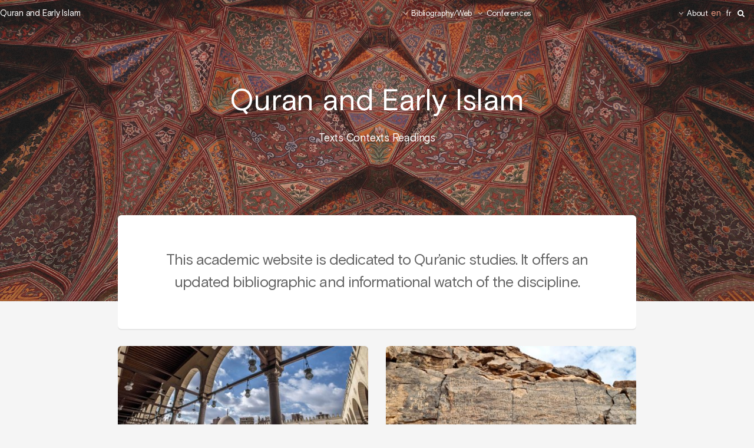

--- FILE ---
content_type: text/html; charset=utf-8
request_url: https://www.quran-earlyislam.com/
body_size: 8291
content:
<!DOCTYPE HTML>
<!--
	Alpha by HTML5 UP
	html5up.net | @ajlkn
	Free for personal and commercial use under the CCA 3.0 license (html5up.net/license)
-->
<html class="sommaire">
<head>
	<script type='text/javascript'>/*<![CDATA[*/(function(H){H.className=H.className.replace(/\bno-js\b/,'js')})(document.documentElement);/*]]>*/</script>
	<title>Quran and Early Islam - Texts Contexts Readings</title>
	<meta name="description" content="This academic website is dedicated to Qur&#039;anic studies. It offers an updated bibliographic and informational watch of the discipline." />
	<meta http-equiv="Content-Type" content="text/html; charset=utf-8" />
<meta name="viewport" content="width=device-width, initial-scale=1" />


<link rel="alternate" type="application/rss+xml" title="Subscribe to the whole site" href="spip.php?page=backend" />


<link rel='stylesheet' href='local/cache-css/760664fc3d29ff64484cc2d61d5c1d7d.css?1764932716' type='text/css' />



<script type='text/javascript'>var var_zajax_content='content';</script><script>
var mediabox_settings={"auto_detect":true,"ns":"box","tt_img":true,"sel_g":"#documents_portfolio a[type='image\/jpeg'],#documents_portfolio a[type='image\/png'],#documents_portfolio a[type='image\/gif']","sel_c":".mediabox","str_ssStart":"Slideshow","str_ssStop":"Stop","str_cur":"{current}\/{total}","str_prev":"Previous","str_next":"Next","str_close":"Close","str_loading":"Loading\u2026","str_petc":"Press \u2019Esc\u2019 to close","str_dialTitDef":"Dialogue box","str_dialTitMed":"Media display","splash_url":"","lity":{"skin":"_simple-dark","maxWidth":"90%","maxHeight":"90%","minWidth":"400px","minHeight":"","slideshow_speed":"2500","opacite":"0.9","defaultCaptionState":"expanded"}};
</script>
<!-- insert_head_css -->














<script type='text/javascript' src='local/cache-js/115c4ceab18e5c07b52aa64e25fdf996.js?1764933172'></script>










<!-- insert_head -->





<link rel="unapi-server" type="application/xml" title="unAPI" href="https://www.quran-earlyislam.com/spip.php?page=zotspip_unapi&amp;source=zotspip" />












 	<link rel="icon" type="image/png" sizes="96x96" href="squelettes/images/favicon-96x96.png" />
<link rel="apple-touch-icon" sizes="114x114" href="squelettes/images/apple-icon-114x114.png" />
<!-- LazyLoad -->

<script type="text/javascript">/* <![CDATA[ */


$(document).ready(function ($) {

	$(".bloc_cliquable").click(function(){
		window.location = $(this).find("a").eq(0).attr('href');
	});
	$(".bloc_cliquable").hover(function(){
		$(this).css({'cursor':'pointer'});
		// On peut ajouter ici d'autres modifications CSS au survol du bloc
	},function(){
		// Ici, annuler les modifications CSS du survol.
		// Le curseur reprend sa forme automatiquement
	});

    // Search panel toggle
    $('#boutonrecherche').on('click', function () {
        if (!$(this).attr('disabled')) {
            $('.searching').addClass('overlay');
            //$(this).attr('disabled', 'disabled');
        }
    });
    // Search panel toggle
    $('#boutonrecherche2').on('click', function () {
        if (!$(this).attr('disabled')) {
            $('.searching').addClass('overlay');
            //$(this).attr('disabled', 'disabled');
        }
    });

    $('.hide-button').on('click', function () {
        //('#boutonrecherche').removeAttr('disabled');
        $('.searching').removeClass('overlay');
    });


    

});

/* ]]> */</script>


<meta name="generator" content="SPIP 4.4.7" />







<!--[if lte IE 8]><script src="plugins/auto/alpha/v2.2.1/js/ie/html5shiv.js"></script><![endif]-->
<!--[if lte IE 8]><link rel="stylesheet" href="plugins/auto/alpha/v2.2.1/css/ie8.css" /><![endif]--><!-- Plugin Métas + -->
<!-- Dublin Core -->
<link rel="schema.DC" href="https://purl.org/dc/elements/1.1/" />
<link rel="schema.DCTERMS" href="https://purl.org/dc/terms/" />
<meta name="DC.Format" content="text/html" />
<meta name="DC.Type" content="Text" />
<meta name="DC.Language" content="en" />
<meta name="DC.Title" lang="en" content="Quran and Early Islam - Texts Contexts Readings" />
<meta name="DC.Description.Abstract" lang="en" content="This academic website is dedicated to Qur&#039;anic studies. It offers an updated bibliographic and informational watch of the discipline." />
<meta name="DC.Date" content="2026-01-21" />

<meta name="DC.Identifier" content="https://www.quran-earlyislam.com/" />
<meta name="DC.Publisher" content="Quran and Early Islam" />
<meta name="DC.Source" content="https://www.quran-earlyislam.com" />

<meta name="DC.Creator" content="Quran and Early Islam" />





<!-- Open Graph -->

<meta property="og:site_name" content="Quran and Early Islam" />
<meta property="og:type" content="website" />
<meta property="og:title" content="Quran and Early Islam - Texts Contexts Readings" />
<meta property="og:locale" content="en_EN" />
<meta property="og:url" content="https://www.quran-earlyislam.com/" />
<meta property="og:description" content="This academic website is dedicated to Qur&#039;anic studies. It offers an updated bibliographic and informational watch of the discipline." />







<!-- Twitter Card -->
<meta name="twitter:card" content="summary" />
<meta name="twitter:title" content="Quran and Early Islam - Texts Contexts Readings" />
<meta name="twitter:description" content="This academic website is dedicated to Qur&#039;anic studies. It offers an updated bibliographic and informational watch of the discipline." />
<meta name="twitter:dnt" content="on" />
<meta name="twitter:url" content="https://www.quran-earlyislam.com/" />
</head>
<body class="landing">
	<div id="page-wrapper">

		<!-- Header -->
		<header id="header" class="alt">
	<div class="accueil"><a href="https://www.quran-earlyislam.com">Quran and Early Islam</a></div>
	<nav id="nav">
		<ul>
			
				
					<li>
						<a href="BIBLIOTHEQUE" class="icon fa-angle-down">Bibliography/Web </a>
						<ul>
						

							
								<li>
									<a href="Books" class="icon fa-angle-left">Books</a>
									<ul>
									
										<li><a  href="L-approche-historico-critique">Historical Method</a></li>
									
										<li><a  href="L-approche-litteraire">Literary Approach</a></li>
									
										<li><a  href="Lectures-exegetiques">Muslim Exegesis</a></li>
									
										<li><a  href="Les-ouvrages-introductifs">Introductions on the Qur&#8217;an</a></li>
									
										<li><a  href="Les-oeuvres-majeures">Important Studies</a></li>
									
									</ul>
								</li>
							

						

							
								<li>
									<a href="Les-collections" class="icon fa-angle-left">Collections</a>
									<ul>
									
										<li><a  href="Collections-anglo-saxones">English Collections </a></li>
									
										<li><a  href="Collections-francaises">French Collections</a></li>
									
										<li><a  href="Deutsch-collection">German Collections</a></li>
									
										<li><a  href="Quranic-Studies-Gerlach-Press">Quranic Studies (Gerlach Press)</a></li>
									
									</ul>
								</li>
							

						

							
								<li>
									<a href="Encyclopedies-dictionnaires" class="icon fa-angle-left">Encyclopedias, Dictionaries, Bibliographies</a>
									<ul>
									
										<li><a  href="Bibliographie-Ouvrages">Bibliographie (Ouvrages)</a></li>
									
										<li><a  href="Dictionnaires">Dictionnaires</a></li>
									
										<li><a  href="Encyclopaedia">Encyclopaedia</a></li>
									
									</ul>
								</li>
							

						

							
								<li>
									<a href="Les-traductions-du-Coran" class="icon fa-angle-left">Translation </a>
									<ul>
									
										<li><a  href="Les-traductions-anglaises">English Translations</a></li>
									
										<li><a  href="Les-traductions-francaises">French Translations</a></li>
									
										<li><a  href="Les-traductions-allemandes">German Translations </a></li>
									
										<li><a  href="Les-traductions-en-latin">Latin translations</a></li>
									
										<li><a  href="Les-traductions-espagnoles">Spanish Translations</a></li>
									
										<li><a  href="Les-traductions-hebraiques">Translations in Hebrew</a></li>
									
									</ul>
								</li>
							

						

							
							<li><a  href="Concordances">Concordances</a></li>
							

						

							
							<li><a  href="Les-revues-internationales">Journals</a></li>
							

						

							
								<li>
									<a href="other-resource" class="icon fa-angle-left">other resource</a>
									<ul>
									
										<li><a  href="NEWS">Archive</a></li>
									
										<li><a  href="RESSOURCES">Bibliographical Index</a></li>
									
										<li><a  href="L-Arabie-preislamique">Pre-islamic Arabia </a></li>
									
										<li><a  href="Le-texte-coranique">The Quranic Text</a></li>
									
										<li><a  href="MUHAMMAD">Muhammad</a></li>
									
									</ul>
								</li>
							

						

							
							<li><a  href="Guide-thematique">Thematic Guide</a></li>
							

						
						</ul>
					</li>
				
			
				
					<li>
						<a href="Conferences-4" class="icon fa-angle-down">Conferences</a>
						<ul>
						

							
							<li><a  href="-2019-">2019</a></li>
							

						

							
							<li><a  href="-2021-">2021</a></li>
							

						

							
							<li><a  href="-2022-">2022</a></li>
							

						

							
							<li><a  href="-2023-">2023</a></li>
							

						

							
							<li><a  href="-2024-">2024</a></li>
							

						

							
							<li><a  href="-2025-">2025</a></li>
							

						
						</ul>
					</li>
				
			
				
					<li>
						<a href="https-www-mehdi-azaiez-org-Mehdi-Azaiez-Asst-Professor-UCLouvain" class="icon fa-angle-down">About</a>
						<ul>
						

							
							<li><a  href="MY-BOOKS">Books</a></li>
							

						

							
							<li><a  href="Articles-Contributions">Articles &amp; Contributions</a></li>
							

						

							
							<li><a  href="COURSES-KU-Leuven">Courses (UCL/KUL/UL/UNIFR)</a></li>
							

						

							
							<li><a  href="INTERNATIONAL-CONFERENCES-Organisation">Conferences (Organisation)</a></li>
							

						

							
							<li><a  href="Conferences">Conferences</a></li>
							

						

							
							<li><a  href="MY-RESEARCH">Research</a></li>
							

						

							
							<li><a  href="Affiliations">Affiliations</a></li>
							

						
						</ul>
					</li>
				
			
			
			<li><div id="menu_lang">
		<strong class="langue_en" title="English">en</strong> 
		  <a href="./?action=converser&amp;var_lang=fr&amp;redirect=https%3A%2F%2Fwww.quran-earlyislam.com%2F" rel="alternate" lang="fr"  title="fran&#231;ais" class="langue_fr">fr</a> 
	</div></li>
			<li><a class="fa fa-search" href="javascript:void(0)" id="boutonrecherche"></a></li>
		</ul>
	</nav>
	<div class="lang_recherche">
		<ul>
			<li><div id="menu_lang">
		<strong class="langue_en" title="English">en</strong> 
		  <a href="./?action=converser&amp;var_lang=fr&amp;redirect=https%3A%2F%2Fwww.quran-earlyislam.com%2F" rel="alternate" lang="fr"  title="fran&#231;ais" class="langue_fr">fr</a> 
	</div></li>
			<li><a class="fa fa-search" href="javascript:void(0)" id="boutonrecherche2"></a></li>
		</ul>
	</div>
</header>
<!-- Search bar -->
<div class="header-panel-wrap searching">

	<div class="header-panel">

		<div class="header-panel-header container">

			<h1 class="header-panel-title">Rechercher sur mehdi-azaiez.org</h1>

			<button type="button" class="hide-button">
				<i class="fa fa-times"></i> Fermer
			</button>

		</div>

		<div class="header-panel-form search-form container">

			<div class="formulaire_spip formulaire_recherche" id="formulaire_recherche">
<form action="spip.php?page=recherche" method="get"><div class="editer-groupe">
	<input name="page" value="recherche" type="hidden"
>
	
	<label for="recherche">Search:</label>
	<input placeholder="Je cherche un auteur, une publication ..." type="search" class="search text" size="10" name="recherche" id="recherche" accesskey="4" autocapitalize="off" autocorrect="off" onfocus="this.value='';"
	/>
	<button type="submit" class="header-panel-form-btn search-field-button">
		<i class="fa fa-search"></i>
	</button>
</div></form>
</div>

		</div>

	</div>

</div>
		<!-- Banner -->
		<section id="banner">
			 <h1 >Quran and Early Islam</h1>
			 <p class="slogan_site_spip">Texts  Contexts  Readings</p>
		</section>

		<!-- Main -->
		<section id="main" class="container">

			<section class="box special">
				<header class="major">
					<div><h2 class="spip">This academic website is dedicated to Qur&#8217;anic studies. It offers an updated bibliographic and informational watch of the discipline.</h2></div>
				</header>
				<span class="image featured"></span>
			</section>

			<div class='ajaxbloc' data-ajax-env='[base64]' data-origin="./">
<a id='pagination_sommaire' class='pagination_ancre'></a>
<div class="row flex">
	
	<div class="6u 12u(narrower)">
		<section class="box special bloc_cliquable">
						<span class="image featured">
							<img src="[data-uri]"
									data-sizes="auto"
									data-srcset="local/cache-vignettes/L450xH200/94d890d2f042ca36f0d4f8848a592b-4ac10.jpg?1768668493 450w,
									local/cache-vignettes/L619xH275/94d890d2f042ca36f0d4f8848a592b-977fc.jpg?1768668493 768w,
									local/cache-vignettes/L619xH275/94d890d2f042ca36f0d4f8848a592b-977fc.jpg?1768668493 992w,
									local/cache-vignettes/L619xH275/94d890d2f042ca36f0d4f8848a592b-977fc.jpg?1768668493 1200w"
									data-src="local/cache-vignettes/L450xH200/94d890d2f042ca36f0d4f8848a592b-4ac10.jpg?1768668493"
									class="lazyload spip_logos" alt="Le Codex Amrensis 22 Histoire d&#039;un manuscrit attribué à ʿUthmān de la&nbsp;(…)"  itemprop="image" loading="lazy" />
							<noscript>
								<img src="local/cache-vignettes/L450xH200/94d890d2f042ca36f0d4f8848a592b-4ac10.jpg?1768668493" alt="Le Codex Amrensis 22 Histoire d&#039;un manuscrit attribué à ʿUthmān de la&nbsp;(…)"  itemprop="image" />
							</noscript>

						</span>
						<h3><a href="Le-Codex-Amrensis-22-Histoire-d-un-manuscrit-attribue-a-%CA%BFUthm%C4%81n-de-la-mosquee">Le Codex Amrensis 22  Histoire d’un manuscrit attribué à ʿUthmān de la mosquée de ʿAmr ibn al-ʿĀṣ au Caire</a></h3>
						<p class="publication">
						<i class="fa fa-clock-o"></i> <time class="date" title="2026-01-17T16:47:42Z">Saturday 17 January 2026</time>
						</p>
						<p> 

Cellard (Éléonore), Le Codex Amrensis 22. Histoire d’un manuscrit attribué à ʿUthmān de la mosquée de ʿAmr ibn al-ʿĀṣ au Caire, Leiden, Brill, ("Text and Studies on the Qurʾān ; 27"), 2026, ? p. (…) </p>
					</section>	</div>
	
	
	<div class="6u 12u(narrower)">
		<section class="box special bloc_cliquable">
						<span class="image featured">
							<img src="[data-uri]"
									data-sizes="auto"
									data-srcset="local/cache-vignettes/L450xH200/b796324ac5e1b7f51a7e45daecfcea-8b563.jpg?1767544666 450w,
									local/cache-vignettes/L619xH275/b796324ac5e1b7f51a7e45daecfcea-bbaac.jpg?1767544666 768w,
									local/cache-vignettes/L619xH275/b796324ac5e1b7f51a7e45daecfcea-bbaac.jpg?1767544666 992w,
									local/cache-vignettes/L619xH275/b796324ac5e1b7f51a7e45daecfcea-bbaac.jpg?1767544666 1200w"
									data-src="local/cache-vignettes/L450xH200/b796324ac5e1b7f51a7e45daecfcea-8b563.jpg?1767544666"
									class="lazyload spip_logos" alt="Epigraphy and Theory in the Study of Early Islam"  itemprop="image" loading="lazy" />
							<noscript>
								<img src="local/cache-vignettes/L450xH200/b796324ac5e1b7f51a7e45daecfcea-8b563.jpg?1767544666" alt="Epigraphy and Theory in the Study of Early Islam"  itemprop="image" />
							</noscript>

						</span>
						<h3><a href="Epigraphy-and-Theory-in-the-Study-of-Early-Islam">Epigraphy and Theory in the Study of Early Islam</a></h3>
						<p class="publication">
						<i class="fa fa-clock-o"></i> <time class="date" title="2026-01-04T16:34:57Z">Sunday 4 January 2026</time>
						</p>
						<p> 

Lindstedt (Ilkka), Epigraphy and Theory in the Study of Early Islam, London, Routledge, ("Variorum Collected Studies"), 2026, 324 p. ISBN 9781041146520 

Author 

Ilkka Lindstedt (Ph.D.), is (…) </p>
					</section>	</div>
	</div><div class='row flex'>
	
	<div class="6u 12u(narrower)">
		<section class="box special bloc_cliquable">
						<span class="image featured">
							<img src="[data-uri]"
									data-sizes="auto"
									data-srcset="local/cache-vignettes/L450xH200/1efd89c382feac51fea2b3e4925cbc-0d180.jpg?1753026510 450w,
									local/cache-vignettes/L619xH275/1efd89c382feac51fea2b3e4925cbc-9f2b7.jpg?1753026510 768w,
									local/cache-vignettes/L619xH275/1efd89c382feac51fea2b3e4925cbc-9f2b7.jpg?1753026510 992w,
									local/cache-vignettes/L619xH275/1efd89c382feac51fea2b3e4925cbc-9f2b7.jpg?1753026510 1200w"
									data-src="local/cache-vignettes/L450xH200/1efd89c382feac51fea2b3e4925cbc-0d180.jpg?1753026510"
									class="lazyload spip_logos" alt="Le Mahomet des historiens"  itemprop="image" loading="lazy" />
							<noscript>
								<img src="local/cache-vignettes/L450xH200/1efd89c382feac51fea2b3e4925cbc-0d180.jpg?1753026510" alt="Le Mahomet des historiens"  itemprop="image" />
							</noscript>

						</span>
						<h3><a href="Le-Mahomet-des-historiens">Le Mahomet des historiens</a></h3>
						<p class="publication">
						<i class="fa fa-clock-o"></i> <time class="date" title="2025-12-25T15:48:00Z">Thursday 25 December 2025</time>
						</p>
						<p> 

Le Mahomet des historiens, Mohammad Ali Amir-Moezzi &amp; John Tolan (Éds), 2 vols, Paris, Le Cerf, 2025. ISBN 978-2204150071 

Éditeurs 

Formé à Yale et à Chicago, John Tolan est spécialiste des (…) </p>
					</section>	</div>
	
	
	<div class="6u 12u(narrower)">
		<section class="box special bloc_cliquable">
						<span class="image featured">
							<img src="[data-uri]"
									data-sizes="auto"
									data-srcset="local/cache-vignettes/L450xH200/caa24fcd3beb41264f39360d0e2d4d-07f95.jpg?1761913044 450w,
									local/cache-vignettes/L619xH275/caa24fcd3beb41264f39360d0e2d4d-98eda.jpg?1761913045 768w,
									local/cache-vignettes/L619xH275/caa24fcd3beb41264f39360d0e2d4d-98eda.jpg?1761913045 992w,
									local/cache-vignettes/L619xH275/caa24fcd3beb41264f39360d0e2d4d-98eda.jpg?1761913045 1200w"
									data-src="local/cache-vignettes/L450xH200/caa24fcd3beb41264f39360d0e2d4d-07f95.jpg?1761913044"
									class="lazyload spip_logos" alt="Gender Relations in the Qur&#039;an: Conceptualising Space and Male-Female&nbsp;(…)"  itemprop="image" loading="lazy" />
							<noscript>
								<img src="local/cache-vignettes/L450xH200/caa24fcd3beb41264f39360d0e2d4d-07f95.jpg?1761913044" alt="Gender Relations in the Qur&#039;an: Conceptualising Space and Male-Female&nbsp;(…)"  itemprop="image" />
							</noscript>

						</span>
						<h3><a href="Gender-Relations-in-the-Qur-an-Conceptualising-Space-and-Male-Female">Gender Relations in the Qur&#8217;an: Conceptualising Space and Male-Female Interaction</a></h3>
						<p class="publication">
						<i class="fa fa-clock-o"></i> <time class="date" title="2025-12-22T12:16:00Z">Monday 22 December 2025</time>
						</p>
						<p> 

(Karim F.) Redhwan, Gender Relations in the Qur’an. Conceptualising Space and Male–Female Interaction, Edinburgh, Edinburgh University Press, 2026, 288 p. ISBN 9781399561341 

Author 

Dr Redhwan (…) </p>
					</section>	</div>
	</div><div class='row flex'>
	
	<div class="6u 12u(narrower)">
		<section class="box special bloc_cliquable">
						<span class="image featured">
							<img src="[data-uri]"
									data-sizes="auto"
									data-srcset="local/cache-vignettes/L450xH200/ef4fe30083c410c1856fcd5ce90dfc-0f02c.jpg?1765905563 450w,
									local/cache-vignettes/L619xH275/ef4fe30083c410c1856fcd5ce90dfc-808ba.jpg?1765905563 768w,
									local/cache-vignettes/L619xH275/ef4fe30083c410c1856fcd5ce90dfc-808ba.jpg?1765905563 992w,
									local/cache-vignettes/L619xH275/ef4fe30083c410c1856fcd5ce90dfc-808ba.jpg?1765905563 1200w"
									data-src="local/cache-vignettes/L450xH200/ef4fe30083c410c1856fcd5ce90dfc-0f02c.jpg?1765905563"
									class="lazyload spip_logos" alt="Le Coran des lumières. L&#039;histoire, les concepts, le divin et le Prophète"  itemprop="image" loading="lazy" />
							<noscript>
								<img src="local/cache-vignettes/L450xH200/ef4fe30083c410c1856fcd5ce90dfc-0f02c.jpg?1765905563" alt="Le Coran des lumières. L&#039;histoire, les concepts, le divin et le Prophète"  itemprop="image" />
							</noscript>

						</span>
						<h3><a href="Le-Coran-des-lumieres-L-histoire-les-concepts-le-divin-et-le-Prophete">Le Coran des lumières. L&#8217;histoire, les concepts, le divin et le Prophète</a></h3>
						<p class="publication">
						<i class="fa fa-clock-o"></i> <time class="date" title="2025-12-16T17:18:21Z">Tuesday 16 December 2025</time>
						</p>
						<p> 

Chabbi (Jacqueline), Le Coran des lumières. L’histoire, les concepts, le divin et le Prophète, Paris, Grasset, 2025, 192 p. ISBN 978-2246840077 

Author 

Jacqueline Chabbi, agrégée d’arabe et (…) </p>
					</section>	</div>
	
	
	<div class="6u 12u(narrower)">
		<section class="box special bloc_cliquable">
						<span class="image featured">
							<img src="[data-uri]"
									data-sizes="auto"
									data-srcset="local/cache-vignettes/L450xH200/922bbb0cd608b0511bd67a9c430b71-cf5f2.jpg?1765712594 450w,
									local/cache-vignettes/L619xH275/922bbb0cd608b0511bd67a9c430b71-c222f.jpg?1765712594 768w,
									local/cache-vignettes/L619xH275/922bbb0cd608b0511bd67a9c430b71-c222f.jpg?1765712594 992w,
									local/cache-vignettes/L619xH275/922bbb0cd608b0511bd67a9c430b71-c222f.jpg?1765712594 1200w"
									data-src="local/cache-vignettes/L450xH200/922bbb0cd608b0511bd67a9c430b71-cf5f2.jpg?1765712594"
									class="lazyload spip_logos" alt="The Gospels in Islamic Context. Function and Content"  itemprop="image" loading="lazy" />
							<noscript>
								<img src="local/cache-vignettes/L450xH200/922bbb0cd608b0511bd67a9c430b71-cf5f2.jpg?1765712594" alt="The Gospels in Islamic Context. Function and Content"  itemprop="image" />
							</noscript>

						</span>
						<h3><a href="The-Gospels-in-Islamic-Context-Function-and-Content">The Gospels in Islamic Context. Function and Content</a></h3>
						<p class="publication">
						<i class="fa fa-clock-o"></i> <time class="date" title="2025-12-14T11:40:21Z">Sunday 14 December 2025</time>
						</p>
						<p> 

Georgina L. Jardim, Glaser (Ida), Shafais (Shirin), The Gospels in Islamic Context. Function and Content, London, Routledge, 2025, 336 p. ISBN 9781032815190 

Editors 

Georgina L. Jardim is a (…) </p>
					</section>	</div>
	</div><div class='row flex'>
	
	<div class="6u 12u(narrower)">
		<section class="box special bloc_cliquable">
						<span class="image featured">
							<img src="[data-uri]"
									data-sizes="auto"
									data-srcset="local/cache-vignettes/L450xH200/3e1ea6d1fd23873a78153d089926b0-25fd7.jpg?1765711371 450w,
									local/cache-vignettes/L487xH216/3e1ea6d1fd23873a78153d089926b0-b5fc6.jpg?1765711371 768w,
									local/cache-vignettes/L487xH216/3e1ea6d1fd23873a78153d089926b0-b5fc6.jpg?1765711371 992w,
									local/cache-vignettes/L487xH216/3e1ea6d1fd23873a78153d089926b0-b5fc6.jpg?1765711371 1200w"
									data-src="local/cache-vignettes/L450xH200/3e1ea6d1fd23873a78153d089926b0-25fd7.jpg?1765711371"
									class="lazyload spip_logos" alt="Qur&#039;anic Abrogation After Muhammad: The Eternal Flux"  itemprop="image" loading="lazy" />
							<noscript>
								<img src="local/cache-vignettes/L450xH200/3e1ea6d1fd23873a78153d089926b0-25fd7.jpg?1765711371" alt="Qur&#039;anic Abrogation After Muhammad: The Eternal Flux"  itemprop="image" />
							</noscript>

						</span>
						<h3><a href="Qur-anic-Abrogation-After-Muhammad-The-Eternal-Flux">Qur&#8217;anic Abrogation After Muhammad: The Eternal Flux</a></h3>
						<p class="publication">
						<i class="fa fa-clock-o"></i> <time class="date" title="2025-12-14T11:22:46Z">Sunday 14 December 2025</time>
						</p>
						<p> 

Toosi (Javad Fakhkhar), Qur’anic Abrogation After Muhammad: The Eternal Flux, London, Routledge, 2026, 208 p. ISBN 978-1041050414 

Author 

Javad Fakhkhar Toosi is an Islamic scholar and (…) </p>
					</section>	</div>
	
	
	<div class="6u 12u(narrower)">
		<section class="box special bloc_cliquable">
						<span class="image featured">
							<img src="[data-uri]"
									data-sizes="auto"
									data-srcset="local/cache-vignettes/L450xH200/a5c7a5d2563fa1ea1df8dbfd9d1ab3-2f9ba.jpg?1747913824 450w,
									local/cache-vignettes/L619xH275/a5c7a5d2563fa1ea1df8dbfd9d1ab3-ed161.jpg?1747913066 768w,
									local/cache-vignettes/L619xH275/a5c7a5d2563fa1ea1df8dbfd9d1ab3-ed161.jpg?1747913066 992w,
									local/cache-vignettes/L619xH275/a5c7a5d2563fa1ea1df8dbfd9d1ab3-ed161.jpg?1747913066 1200w"
									data-src="local/cache-vignettes/L450xH200/a5c7a5d2563fa1ea1df8dbfd9d1ab3-2f9ba.jpg?1747913824"
									class="lazyload spip_logos" alt="Before the Qur&#039;an: Material Sources at the Advent of Muslim Scripture"  itemprop="image" loading="lazy" />
							<noscript>
								<img src="local/cache-vignettes/L450xH200/a5c7a5d2563fa1ea1df8dbfd9d1ab3-2f9ba.jpg?1747913824" alt="Before the Qur&#039;an: Material Sources at the Advent of Muslim Scripture"  itemprop="image" />
							</noscript>

						</span>
						<h3><a href="Before-the-Qur-an-Material-Sources-at-the-Advent-of-Muslim-Scripture">Before the Qur’an: Material Sources at the Advent of Muslim Scripture</a></h3>
						<p class="publication">
						<i class="fa fa-clock-o"></i> <time class="date" title="2025-12-05T11:24:00Z">Friday 5 December 2025</time>
						</p>
						<p> 

Dost (Suleyman), Before the Qur’an: Material Sources at the Advent of Muslim Scripture, Edinburg, Edinburg University Press, ("Edinburgh Studies in Islamic Scripture and Theology"), 2026, 288 p. (…) </p>
					</section>	</div>
	</div><div class='row flex'>
	
	<div class="6u 12u(narrower)">
		<section class="box special bloc_cliquable">
						<span class="image featured">
							<img src="[data-uri]"
									data-sizes="auto"
									data-srcset="local/cache-vignettes/L450xH200/7c56eb95d3888e70f28ed7230f32e3-e679a.jpg?1753611837 450w,
									local/cache-vignettes/L619xH275/7c56eb95d3888e70f28ed7230f32e3-d985a.jpg?1753610688 768w,
									local/cache-vignettes/L619xH275/7c56eb95d3888e70f28ed7230f32e3-d985a.jpg?1753610688 992w,
									local/cache-vignettes/L619xH275/7c56eb95d3888e70f28ed7230f32e3-d985a.jpg?1753610688 1200w"
									data-src="local/cache-vignettes/L450xH200/7c56eb95d3888e70f28ed7230f32e3-e679a.jpg?1753611837"
									class="lazyload spip_logos" alt="The Form and Function of Legal Qurʾān Commentaries Insights from a Yemeni&nbsp;(…)"  itemprop="image" loading="lazy" />
							<noscript>
								<img src="local/cache-vignettes/L450xH200/7c56eb95d3888e70f28ed7230f32e3-e679a.jpg?1753611837" alt="The Form and Function of Legal Qurʾān Commentaries Insights from a Yemeni&nbsp;(…)"  itemprop="image" />
							</noscript>

						</span>
						<h3><a href="The-Form-and-Function-of-Legal-Qur%CA%BE%C4%81n-Commentaries-Insights-from-a-Yemeni">The Form and Function of Legal Qurʾān Commentaries  Insights from a Yemeni Zaydī Tafsīr</a></h3>
						<p class="publication">
						<i class="fa fa-clock-o"></i> <time class="date" title="2025-11-22T10:04:00Z">Saturday 22 November 2025</time>
						</p>
						<p> 

Lucas (Scott C.), The Form and Function of Legal Qurʾān Commentaries. Insights from a Yemeni Zaydī Tafsīr, Leiden, Brill, ("Texts and Studies on the Qurʾān, Volume; 25"), 2026, 320 p. ISBN (…) </p>
					</section>	</div>
	
	
	<div class="6u 12u(narrower)">
		<section class="box special bloc_cliquable">
						<span class="image featured">
							<img src="[data-uri]"
									data-sizes="auto"
									data-srcset="local/cache-vignettes/L450xH200/48625ee701783d6e6d6a53ae4d0e34-f81ee.jpg?1763305664 450w,
									local/cache-vignettes/L619xH275/48625ee701783d6e6d6a53ae4d0e34-29e39.jpg?1763305664 768w,
									local/cache-vignettes/L619xH275/48625ee701783d6e6d6a53ae4d0e34-29e39.jpg?1763305664 992w,
									local/cache-vignettes/L619xH275/48625ee701783d6e6d6a53ae4d0e34-29e39.jpg?1763305664 1200w"
									data-src="local/cache-vignettes/L450xH200/48625ee701783d6e6d6a53ae4d0e34-f81ee.jpg?1763305664"
									class="lazyload spip_logos" alt="Mastering Quranic Arabic Vocabulary. A Root-based Reference Book Arranged by&nbsp;(…)"  itemprop="image" loading="lazy" />
							<noscript>
								<img src="local/cache-vignettes/L450xH200/48625ee701783d6e6d6a53ae4d0e34-f81ee.jpg?1763305664" alt="Mastering Quranic Arabic Vocabulary. A Root-based Reference Book Arranged by&nbsp;(…)"  itemprop="image" />
							</noscript>

						</span>
						<h3><a href="Mastering-Quranic-Arabic-Vocabulary-A-Root-based-Reference-Book-Arranged-by">Mastering Quranic Arabic Vocabulary. A Root-based Reference Book Arranged by Frequency</a></h3>
						<p class="publication">
						<i class="fa fa-clock-o"></i> <time class="date" title="2025-11-16T15:07:10Z">Sunday 16 November 2025</time>
						</p>
						<p> 

Sirhan (Nadia R.), Mastering Quranic Arabic Vocabulary. A Root-based Reference Book Arranged by Frequency, London, Routledge, 2025, 476 p. ISBN 9781032468716 

Author 

Nadia R. Sirhan has a PhD (…) </p>
					</section>	</div>
	</div><div class='row flex'>
	

</div>
<div class="row">
	<div class="12u pagination"><ul class="pagination-items pagination_page_precedent_suivant">
		 
		
		<li class="pagination-item prev disabled"><span class="pagination-item-label on" aria-label='Go to the previous page' title='previous page'>&lt;</span></li>
		
		

		<li class="pagination-item on active"><span class="pagination-item-label on" aria-label='Go to page 1 (Actual page)'>1</span></li>
		<li class="pagination-item"><a href='./?debut_sommaire=10#pagination_sommaire' class='pagination-item-label lien_pagination' rel='nofollow' aria-label='Go to page 2'>2</a></li>
		<li class="pagination-item"><a href='./?debut_sommaire=20#pagination_sommaire' class='pagination-item-label lien_pagination' rel='nofollow' aria-label='Go to page 3'>3</a></li>
		<li class="pagination-item"><a href='./?debut_sommaire=30#pagination_sommaire' class='pagination-item-label lien_pagination' rel='nofollow' aria-label='Go to page 4'>4</a></li>
		<li class="pagination-item"><a href='./?debut_sommaire=40#pagination_sommaire' class='pagination-item-label lien_pagination' rel='nofollow' aria-label='Go to page 5'>5</a></li>
		<li class="pagination-item"><a href='./?debut_sommaire=50#pagination_sommaire' class='pagination-item-label lien_pagination' rel='nofollow' aria-label='Go to page 6'>6</a></li>
		<li class="pagination-item"><a href='./?debut_sommaire=60#pagination_sommaire' class='pagination-item-label lien_pagination' rel='nofollow' aria-label='Go to page 7'>7</a></li>
		<li class="pagination-item"><a href='./?debut_sommaire=70#pagination_sommaire' class='pagination-item-label lien_pagination' rel='nofollow' aria-label='Go to page 8'>8</a></li>
		<li class="pagination-item"><a href='./?debut_sommaire=80#pagination_sommaire' class='pagination-item-label lien_pagination' rel='nofollow' aria-label='Go to page 9'>9</a></li>
		

		 <li class="pagination-item tbc disabled"><span class="pagination-item-label">…</span></li>
		<li class="pagination-item"><a
		  href="./?debut_sommaire=1220#pagination_sommaire"
		  class="pagination-item-label lien_pagination" aria-label="Go to the last page"
		  rel="nofollow">123</a></li>

		
		 
		
		<li class="pagination-item next"><a href='./?debut_sommaire=10#pagination_sommaire' class='pagination-item-label lien_pagination' rel='next nofollow' aria-label='Go to the next page' title='next page'>&gt;</a></li>
		
	</ul></div>
</div>
</div><!--ajaxbloc-->
		</section>

		 
		<!-- CTA -->
		<section id="cta">


    <h2>Newsletter</h2>
    <p>To get regular news leave your email </p>


    
<div class='formulaire_spip formulaire_newsletter formulaire_newsletter_subscribe ajax'>
    
    

     
    <form method='post' action='/'>
        <span class="form-hidden"><input name='formulaire_action' type='hidden'
		value='newsletter_subscribe'><input name='formulaire_action_args' type='hidden'
		value='fpaTo7mJlQqzH1QbBVNP5eJ98C6vasp+LhRjRh6bz9XqoYQ078pN0tpcM4U5pf1e+UCL6QLYkwtPYZ8nKxOEe0318A6MwVuahbnN'><input name='formulaire_action_sign' type='hidden'
		value=''><input type='hidden' name='_jeton' value='918e65b6fbaa35b97e046d1cc8ff5b755cc62699ff11f3bb9e40a84a5bc648a3' /></span><div class="row uniform 50%">
            <div class="8u 12u(mobilep) ">
                <input type="email" name="session_email"  value="" id="session_email"  required='required'/>
            </div>
            <div class="4u 12u(mobilep) ">
                <input type="submit" value="Subscribe" />
            </div>
        </div>
    <div class="editer saisie_session_email" style="display: none;">
	<label for="give_me_your_email">Please leave this field empty:</label>
	<input type="text" class="text email" name="email_nobot" id="give_me_your_email" value="" size="10" />
</div></form>
    
</div>



</section>
		<!-- Footer -->
		<footer id="footer">
	<ul class="icons">
		
		
		
		
		
		
	</ul>

    <ul class="copyright">
        <li><a href="https://www.quran-earlyislam.com">Home</a></li>
        <li><a href="Mentions-legales">Legal notice</a></li>
        <li><a href="Personal-data">Personal data</a></li>
        <li><a href="Mehdi-Azaiez">Contact</a></li>
    </ul>
    <ul class="copyright">
        <li><a rel="contents" href="spip.php?page=plan" class="first">Site Map</a></li>
        <li><a href="https://www.spip.net/" title="Site powered by SPIP">Site powered by SPIP</a></li>
		<li><a href="spip.php?page=login&amp;url=.%2F" rel="nofollow" class='login_modal'>Log in</a></li>    </ul>
    <ul class="copyright">
        <li>&copy; Quran and Early Islam</li>
		<li>Design: <a href="http://html5up.net">HTML5 UP</a></li>
    </ul>
</footer>
	</div>

</body>
</html>
